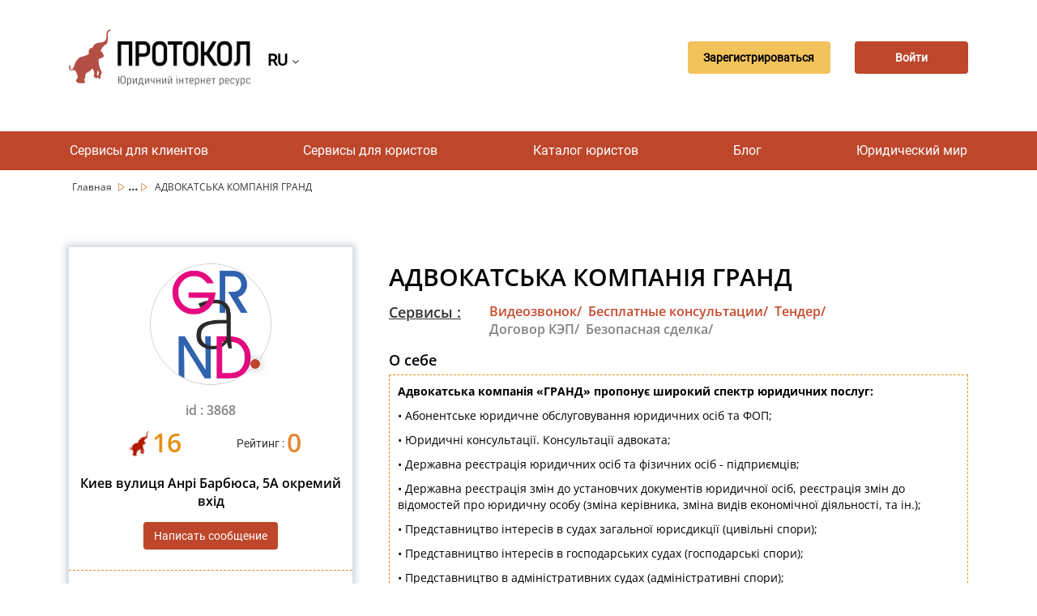

--- FILE ---
content_type: text/html; charset=UTF-8
request_url: https://protocol.ua/ru/advokatska_kompaniya_grand/
body_size: 10775
content:



<!DOCTYPE html>
<html lang="ru"><head>
    <meta charset="UTF-8">
    <meta name="viewport"
    content="width=device-width,user-scalable=no,initial-scale=1.0,maximum-scale=1.0,minimum-scale=1.0">
    <link href="https://fonts.googleapis.com/css?family=Roboto&display=swap" rel="stylesheet">
    <link href="https://fonts.googleapis.com/css?family=Open+Sans&display=swap" rel="stylesheet">
    <link rel="shortcut icon" href="/favicon.ico?ver=1.0.0" type="image/x-icon">
	<meta name="description" content="АДВОКАТСЬКА КОМПАНІЯ ГРАНД - Киевская обл. Киев вулиця Сикорського, 5 б/н. Сервис юридической консультации Протокол. Найдите юриста, который специализируется на нужной Вам услуге.">
    <meta name="Keywords" content="АДВОКАТСЬКА КОМПАНІЯ ГРАНД, Юрист, украина, консультация, Протокол">
    <meta name="robots" content="index,follow">
     <meta name="rp00915a6c55304475b19c2e0349e1f885" content="4a1572b5a53701f25d443e5f88608928" />
    <meta name="yandex-verification" content="b253bedfd2b378ac" />

	<meta name="googlebot" content="NOODP" />
	<meta name="publisher" content="ПРОТОКОЛ"/>
    <meta name="author" content="ПРОТОКОЛ"/>
	<meta name="copyright" content="ПРОТОКОЛ" />
	<meta name="revisit-after" content="2 days" />
	<meta name="Cache-Control" content="no-cache, must-revalidate"/>
    <meta name="000a37103f6948f1900a1c45b30cd26a" content="">
    <meta name="it-rating" content="it-rat-76b280085b2ef9fcd1b2473626a46848" />
    <meta http-equiv="X-UA-Compatible" content="IE=edge">
    <meta name="viewport" content="width=device-width, initial-scale=1, maximum-scale=1">
    <meta name="theme-color" content="#bd462b">
    <title>АДВОКАТСЬКА КОМПАНІЯ ГРАНД - лучшие юристы Украины</title>
		 				<link rel="alternate" hreflang="ru" href="https://protocol.ua/ru/advokatska_kompaniya_grand/" />
			<link rel="alternate" hreflang="uk" href="https://protocol.ua/ua/advokatska_kompaniya_grand/" />
			<link rel="alternate" href="https://protocol.ua/ua/advokatska_kompaniya_grand/" hreflang="x-default" />
		
    


    
    	<meta property="og:type" content="website" />
		<meta property="fb:app_id" content="1721387574741434">
        <meta property="og:url" content="https://protocol.ua/ru/advokatska_kompaniya_grand/"/>

       	<meta property="og:title" content="АДВОКАТСЬКА КОМПАНІЯ ГРАНД - лучшие юристы Украины" />
        <meta property="og:description" content="АДВОКАТСЬКА КОМПАНІЯ ГРАНД - Киевская обл. Киев вулиця Сикорського, 5 б/н. Сервис юридической консультации Протокол. Найдите юриста, который специализируется на нужной Вам услуге." />
				<meta property="og:image"   content="https://protocol.ua/user/downloadimg?data=0_17961000_1408103945_53edf6092bddf.png" />

   		 






    <!-- Google tag (gtag.js) -->
<script async src="https://www.googletagmanager.com/gtag/js?id=G-NTC07KB9YK"></script>
<script>
  window.dataLayer = window.dataLayer || [];
  function gtag(){dataLayer.push(arguments);}
  gtag('js', new Date());

  gtag('config', 'G-NTC07KB9YK');
</script>


<link href="/css/profile.css?v=4" rel="stylesheet">
<link href="/assets/b361f8fe/css/bootstrap.css" rel="stylesheet">
<link href="/css/style.css?v=22" rel="stylesheet">
<link href="/css/main.css?v=22" rel="stylesheet">
<link href="/fonts/font-awesome-4.7.0/css/font-awesome.min.css" rel="stylesheet">
<script>var getmoreotz = "\/ru\/ajaxreq\/getmoreotz\/";
var getmorepub = "\/ru\/ajaxreq\/getmorepub\/";
var getmoredoc = "\/ru\/ajaxreq\/getmoredoc\/";
var urlmodal = "\/ru\/ajaxreq\/getmodalvideo\/?url=user";
var modalstatvieo = false;
var modalnone = null;</script>


	<script src="https://player.bidmatic.io/microplayer/v2/smartvideo.ab.min.js" defer></script>


   <!-- head banerov start -->
   

   <!-- head banerov end -->

</head>



<body>

<style>
.desc_stream{
	cursor: pointer !important;
}


.stream-previous__speakerst{
	cursor: pointer !important;
}

</style>


    <div class="clear"></div>
  <!-- reclam -->
 <style>
 .article-main  ul{
   list-style-position: inherit !important;
 }

 </style>
<div class="clear"></div>
	<!-- reclam -->
<!-- Google Tag Manager (noscript) -->
<noscript><iframe src="https://www.googletagmanager.com/ns.html?id=GTM-5JHGR7S"
height="0" width="0" style="display:none;visibility:hidden"></iframe></noscript>
<!-- End Google Tag Manager (noscript) -->

                 <div class="clear"></div>
 
<div class="clear"></div>



    <div class="clear"></div>
    <div class="container">
	<div class="row">

        	<div class="col-md-12">
    <header class="header">
        <div class="header_Mob" style="display: flex; align-items: center;">
                        	 <a class="header_logo" href="/ru/"></a>
                       <div class="sl-nav">
   <ul class="ul_lan_ch">
      <li><b class="btn_change_lanf_chan">
            RU
      
	  </b> <i class="fa fa-angle-down" aria-hidden="true"></i>
        <div class="triangle"></div>
        <ul>
                   <li>
				<a href="/ua/advokatska_kompaniya_grand/" class="btn_change_lanf">
                UA
		  		          	</a>
          </li>
                  </ul>
      		</li>
    		</ul>
</div>
        </div>

                <div class="header_button" style="display: flex;
            align-items: center;">
        <div class="header_registration button_ajax" link="/ru/site/regist/"><a>
        Зарегистрироваться        </a></div>
        <br>
        <div class="header_enter button_ajax" link="/ru/site/login/"><a>
        Войти        </a></div>
        </div>
        
    </header>
    </div></div></div>
       <br>
         <nav class="nav">
        <ul class="nav_list">
			<li class="nav_list__item">
                        <a href="/ru/besplatnaya_yuridicheskaya_konsultatsiya/">Сервисы для клиентов</a>
                        	<ul class="sub_menu">
                	  <li> <a class="sub_menu_item" href="/ru/yuristi_online/">Видеозвонок юристу</a></li>
                      <li>  <a class="sub_menu_item" href="/ru/besplatnaya_yuridicheskaya_konsultatsiya/">Бесплатные консультации</a></li>
                      <li><a class="sub_menu_item" href="/ru/yuridicheskie_uslugi/">Тендер</a> </li>




                </ul>
            </li>


	    	<li class="nav_list__item">

                        <a href="/ru/baza_sudebnih_resheniy_protokol/">Сервисы для юристов</a>
                        	 <ul class="sub_menu">
                     <li> <a class="sub_menu_item" href="/ru/dovidnik/index/">Довідники</a></li>

                    <li> <a class="sub_menu_item" href="/ru/baza_sudebnih_resheniy_protokol/">База решений “Протокол”</a></li>
                      <li><a class="sub_menu_item" href="/ru/espch/">ЕСПЧ</a></li>
                      <li><a class="sub_menu_item" href="/ru/yuridicheskaya_vselennaya/zakoni/">Законы</a> </li>
                      <li><a class="sub_menu_item" href="/ru/stream/index/">Стрим</a> </li>
                       <li> <a class="sub_menu_item" href="/ru/sajt_dlya_yurista/">Сайт для юриста (хостинг)</a></li>

                </ul>
            </li>



             <li class="nav_list__item">
                        <a href="/ru/yuridicheskiy_katalog/">Каталог юристов</a>
                        </li>

             <li class="nav_list__item">
                        <a href="/ru/yurvideo_intervyu_konsultatsii/">Блог</a>
            



            	<ul class="sub_menu">

                	  <li> <a class="sub_menu_item" href="/ru/yurvideo_intervyu_konsultatsii/konsultaciya-s-yuristom/">Консультации</a></li>

                      <li><a class="sub_menu_item" href="/ru/yurvideo_intervyu_konsultatsii/video/">Видеоконсультация</a></li>
                      <li><a class="sub_menu_item" href="/ru/interesnie_sudebnie_resheniya/">Интересные судебные решения</a></li>
                      <li><a class="sub_menu_item" href="/ru/yuridicheskaya_diskussiya/">Аналитические статьи</a></li>
                      <li><a class="sub_menu_item" href="/ru/novosti/">Новости</a></li>
                        <li> <a class="sub_menu_item" href="/ru/yurvideo_intervyu_konsultatsii/questions/">Вопросы и ответы</a></li>
                       <li>
                      <a class="sub_menu_item" href="/ru/blog_dlya_yurista/">Блог на Протоколе</a></li>
                      <li>
                      <a class="sub_menu_item" href="/ru/help_protocol/" style="color:#9F0">Допомогти ресурсу "Протокол"</a></li>

                </ul>

            </li>
             <li class="nav_list__item">
                        <a href="/ru/yuridicheskaya_vselennaya/">Юридический мир</a>
                        	<ul class="sub_menu">
                <li> <a class="sub_menu_item" href="/ru/vojna_i_prava/">Війна і права</a></li>
                	  <li><a style="min-width:170px;" class="sub_menu_item" href="/ru/yuridicheskaya_vselennaya/seminari_dlya_yuristiv/">События</a></li>

                      <li><a class="sub_menu_item"	href="https://books.protocol.ua/">Литература</a> </li>
                      <li><a class="sub_menu_item" href="/ru/yuridicheskaya_vselennaya/tabloid/">Таблоид</a></li>
                       <li><a class="sub_menu_item" href="/ru/yuridicheskaya_vselennaya/legal_tech_yuridicheskie_startapyi/">Стартапы</a></li>
                       <li><a class="sub_menu_item" href="/ru/metoduchka/">Методички</a></li>
                        <li><a class="sub_menu_item" href="/ru/zrazki/">Шаблоны</a></li>
                </ul>






            </li>







  </ul>
    </nav>

    <nav class="navMobile">
        <input id="menu__toggle" type="checkbox" />
        <span class="menu__text">Меню</span>
        <label class="menu__btn" for="menu__toggle">
            <span></span>
        </label>
        <ul class="menu__box">


	    	<li class="menu__item">
                        <a href="/ru/baza_sudebnih_resheniy_protokol/">Сервисы для юристов</a>
                        <ul class="sub_menu">
                      <li> <a class="sub_menu_item" href="/ru/dovidnik/index/">Довідники</a></li>

                	  <li> <a class="sub_menu_item" href="/ru/baza_sudebnih_resheniy_protokol/">База решений “Протокол”</a></li>
                      <li><a class="sub_menu_item" href="/ru/espch/">ЕСПЧ</a></li>
                      <li><a class="sub_menu_item" href="/ru/yuridicheskaya_vselennaya/zakoni/">Законы</a> </li>
                      <li><a class="sub_menu_item" href="/ru/stream/index/">Стрим</a> </li>
                      <li> <a class="sub_menu_item" href="/ru/sajt_dlya_yurista/">Сайт для юриста (хостинг)</a></li>
                </ul>
            </li>
            <li class="menu__item">
                        <a href="/ru/besplatnaya_yuridicheskaya_konsultatsiya/">Сервисы для клиентов</a>
                        	<ul class="sub_menu">
                	  <li> <a class="sub_menu_item" href="/ru/yuristi_online/">Видеозвонок юристу</a></li>
                      <li>  <a class="sub_menu_item" href="/ru/besplatnaya_yuridicheskaya_konsultatsiya/">Бесплатные консультации</a></li>
                      <li><a class="sub_menu_item" href="/ru/yuridicheskie_uslugi/">Тендер</a> </li>
                </ul>
            </li>

             <li class="menu__item">
                        <a href="/ru/yuridicheskiy_katalog/">Каталог юристов</a>
                        </li>

             <li class="menu__item">
                        <a href="/ru/yurvideo_intervyu_konsultatsii/">Блог</a>
                        	<ul class="sub_menu">

                	  <li> <a class="sub_menu_item" href="/ru/yurvideo_intervyu_konsultatsii/konsultaciya-s-yuristom/">Консультации</a></li>
                      <li><a class="sub_menu_item" href="/ru/yurvideo_intervyu_konsultatsii/video/">Видеоконсультация</a></li>

                      <li><a class="sub_menu_item" href="/ru/yuridicheskaya_diskussiya/">Аналитические статьи</a></li>
                      <li><a class="sub_menu_item" href="/ru/novosti/">Новости</a></li>
                      <li><a class="sub_menu_item" href="/ru/interesnie_sudebnie_resheniya/">Интересные судебные решения</a></li>					   <li>
                          <li> <a class="sub_menu_item" href="/ru/yurvideo_intervyu_konsultatsii/questions/">Вопросы и ответы</a></li>
                      <li>
                      <a class="sub_menu_item" href="/ru/blog_dlya_yurista/">Блог на Протоколе</a></li>
                    <li> <a class="sub_menu_item" href="/ru/help_protocol/" style="color:#9F0">Допомогти ресурсу "Протокол"</a></li>
                </ul>
            </li>
             <li class="menu__item">
                        <a href="/ru/yuridicheskaya_vselennaya/">Юридический мир</a>
                        <ul class="sub_menu">
                    <li> <a style="min-width:170px; display:block;" class="sub_menu_item" href="/ru/vojna_i_prava/">Війна і права</a></li>
                	  <li><a style="min-width:170px; display:block;" class="sub_menu_item" href="/ru/yuridicheskaya_vselennaya/seminari_dlya_yuristiv/">События</a></li>

                      <li><a class="sub_menu_item"	href="https://books.protocol.ua/">Литература</a> </a></li>
                      <li><a class="sub_menu_item" href="/ru/yuridicheskaya_vselennaya/tabloid/">Таблоид</a></li>
                       <li><a class="sub_menu_item" href="/ru/yuridicheskaya_vselennaya/legal_tech_yuridicheskie_startapyi/">Стартапы</a></li>
                        <li><a class="sub_menu_item" href="/ru/metoduchka/">Методички</a></li>
                        <li><a class="sub_menu_item" href="/ru/zrazki/">Шаблоны</a></li>
                </ul>
            </li>












        </ul>
    </nav>
    



	<div style="clear:both;"></div>
    

 <div class="">
    <div class="container">
        <div class="row">
            <div class="col-md-12">
                <div class="crumbs">
                				                	<span 
                  	class="
                                        "
                    
                    >
                	<a class="crumbs__item
                    
                 
                    
                    " href="/ru/">
                     						Главная                                         </a>
                    <span class=""><img src="/img/Vector.svg" /></span>
                    
                    </span>
                                   		

  								                	<span 
                  	class="
                                        crumbs__item_center hide
                                        "
                    
                    >
                	<a class="crumbs__item
                    
                 
                    
                    " href="/ru/yuridicheskiy_katalog/">
                     						Каталог юристов                                         </a>
                    <span class=""><img src="/img/Vector.svg" /></span>
                    
                    </span>
                                        		<span class="crumbs__item_small_center">...</span>
                            <span class="crumbs__item_small_center"><img src="/img/Vector.svg" /></span>
                                   		

  									
                
					                          <span class="crumbs__item_last">АДВОКАТСЬКА КОМПАНІЯ ГРАНД </span>
                                                               
                	

  				</div>
                 </div>
        </div>
    </div>
</div>
           
<section class="chatprofil">
		<div class="container">
			<div class="row">
				<div class="col-md-12 margin-top-60">
                	<div class="col-md-4">
                    	<div class="con_av_lor">
						  <div class="avar_con">
                          	<div class="avar_con_d">
                    	  
                            <img class="img-data-profile-avatar" src="/ru/user/downloadimg/?data=0_17961000_1408103945_53edf6092bddf.png" alt="Наш логотип">                                                         
                            <img class="lawyers-status-new" src="/img/offline.png" alt="Логотип">                                                        </div>
                            <div class="id_lt">id : 3868</div>
                          </div>
                          <div class="cont_stat_l">
                          	<div class="cont_stat_l_left">
                            <img class="ltrt-con" src="/img/elephant.png" alt="Рейтинг юриста">  <span class="raut_trt_ellr">16</span>
                            </div>
                         	<div class="cont_stat_l_right">
                           		<span class="raut_trt"> Рейтинг : <span class="rt_nm_cl">0</span></span>
                            </div>

                          </div>

                          <div class="cont_stat_l">
                          	<div class="text_adress_profile ">
                                 	                                	Киев вулиця Анрі Барбюса, 5А окремий вхід                                    
                                </div>
                          </div>
                          <div class="btn_conteyner_add margin-top">
                           		 
                                    <div class="btn btn_edit_profile button_ajax" link="/ru/site/login/">
       Написать сообщение        </div>
                                                        <div></div>
                                                           </div>
                          <div class="cont_stat_data">
                          					                                                                                                                                    <div class="trtca">
                                            <img class="cabico" src="/images/site/mail.svg" alt="nast">                                            <a href="mailto:sokol6512@gmail.com" target="_blank">sokol6512@gmail.com</a></div>
                                            
                                                                                        <div class="trtca">
                                            <img class="cabico" src="/images/site/site.svg" alt="nast">                                            <a href="http://acgrand.kiev.ua" target="_blank">http://acgrand.kiev.ua</a></div>
                                                                                                                                                                                                           </div>
                          <div class="cont_stat_end">
                          	<div class="heascon">
								<div class="heerth">Звонков</div>
                                <div class="heertb">0</div>
                            </div>
                            <div class="heascon">
								<div class="heerth">Договоров / безопасных сделок</div>
                                <div class="heertb">0</div>
                            </div>
                            <div class="heascon">
								<div class="heerth">Бесплатные консультации</div>
                                <div class="heertb">0</div>
                            </div>
                            <div class="heascon last">
								<div class="heerth">Всего публикаций : </div>
                                <div class="heertb">0</div>
                            </div>

                          </div>

                    	</div>
                    </div>
                    <div class="col-md-8 pr-p">
                    	                            <div class="row cont_info_profile">
                           	  <div class="col-md-12 pr-pt">
                              	<div class="col-md-10">
                          			<h1 class="text_fio_profile_net">
                                		АДВОКАТСЬКА КОМПАНІЯ ГРАНД                                	</h1>
                                </div>


                                <div class="col-md-2" style="text-align:right;">

                                </div>
                              </div>
                              <div class="col-md-12 margin-top-15">
                              	<div class="col-md-12">
                            	  <div class="col-md-2 pr-spt">
                                    <span class="ser_drt_es">Сервисы : </span>

                                  </div>
                                   <div class="col-md-8 pr-spt">
                	  <a class="serv_rrde_t" href="/ru/yuristi_online/">Видеозвонок/</a>
                      <a class="serv_rrde_t" href="/ru/besplatnaya_yuridicheskaya_konsultatsiya/">Бесплатные консультации/</a>
                    <a class="serv_rrde_t" href="/ru/yuridicheskie_uslugi/">Тендер/</a>
                    <span class="serv_rrde_n">Договор КЭП/</span>
                    <span class="serv_rrde_n" >Безопасная сделка/</span>
                                   </div>
                            	</div>
                               </div>
                                                             <div class="col-md-12  margin-top-15">
                              	<div class="col-md-12">
                            		<div class="ab_h_r">
                                    О себе                                    </div>
                                      <div class="ab_b_r" style="width:100% !important; overflow:auto">
                                    <p>
	<strong>Адвокатська компанія &laquo;ГРАНД&raquo; пропонує широкий спектр юридичних послуг:</strong></p>
<p>
	&bull; Абонентське юридичне обслуговування юридичних осіб та ФОП;</p>
<p>
	&bull; Юридичні консультації. Консультації адвоката;</p>
<p>
	&bull; Державна реєстрація юридичних осіб та фізичних осіб - підприємців;</p>
<p>
	&bull; Державна реєстрація змін до установчих документів юридичної осіб, реєстрація змін до відомостей про юридичну особу (зміна керівника, зміна видів економічної діяльності, та ін.);</p>
<p>
	&bull; Представництво інтересів в судах загальної юрисдикції (цивільні спори);</p>
<p>
	&bull; Представництво інтересів в господарських судах (господарські спори);</p>
<p>
	&bull; Представництво в адміністративних судах (адміністративні спори);</p>
<p>
	&bull; Представництво інтересів в кримінальних справах;</p>
<p>
	&bull; Представництво у сімейних справах. Сімейний адвокат;</p>
<p>
	&bull; Стягнення заборгованості;</p>
<p>
	&bull; Адвокат по ДТП, страхові спори;</p>
<p>
	&bull; Оскарження рішень органів державної податкової служби;</p>
<p>
	&bull; Представництво інтересів у виконавчому провадженні (стягнення боргів);</p>
<p>
	&bull; Медіація (врегулювання конфліктів);</p>
<p>
	&bull; Послуги для нерезидентів (оформлення дозволів для іноземців на в&#39;їзд в Україну, реєстрація іноземних інвестицій, отримання ідентифікаційного податкового номера для іноземця).</p>
<p>
	<strong>Досвід і професіоналізм юристів нашої компанії в галузі кримінального, господарського, цивільного, адміністративного, договірного, трудового, корпоративного права - реєстрація, перереєстрація, ліквідація і банкрутство підприємств (АТ, ТОВ, СПД, ПП) усіх форм власності, співпраця з державними органами, індивідуальний підхід до кожного клієнта - роблять нашу роботу бездоганною, а досягнення мети - гарантованим.</strong></p>
<p>
	<strong>Телефонуйте нам сьогодні &ndash; завтра, Ви на крок попереду!!!</strong></p>
                                	</div>

                            	</div>
                               </div>
                                                              
                               <div class="col-md-12  margin-top-15">
                              	<div class="col-md-12">
                            		<div class="ab_h_r">
                                    Основные услуги                                    </div>
                                    <div class="col-md-12 pn">
                                 		                                        <div class="col-md-6 pn">
                                        	<div class="avrt_sent">
                                        	Письменная консультация                                            </div>
                                        </div>

                                                                                <div class="col-md-6 pn">
                                        	<div class="avrt_sent">
                                        	Адвокатский запрос                                            </div>
                                        </div>

                                                                                <div class="col-md-6 pn">
                                        	<div class="avrt_sent">
                                        	Подготовка договора                                            </div>
                                        </div>

                                                                                <div class="col-md-6 pn">
                                        	<div class="avrt_sent">
                                        	Устная консультация бесплатно                                            </div>
                                        </div>

                                                                                <div class="col-md-6 pn">
                                        	<div class="avrt_sent">
                                        	Абонентское обслуживание                                            </div>
                                        </div>

                                                                                <div class="col-md-6 pn">
                                        	<div class="avrt_sent">
                                        	Командировка                                            </div>
                                        </div>

                                                                                <div class="col-md-6 pn">
                                        	<div class="avrt_sent">
                                        	Видеоконсультация                                            </div>
                                        </div>

                                                                                <div class="col-md-6 pn">
                                        	<div class="avrt_sent">
                                        	Представительство интересов                                            </div>
                                        </div>

                                                                                <div class="col-md-6 pn">
                                        	<div class="avrt_sent">
                                        	Выполнение поручений                                            </div>
                                        </div>

                                                                                <div class="col-md-6 pn">
                                        	<div class="avrt_sent">
                                        	Подготовка иска и другого документа                                            </div>
                                        </div>

                                                                        	</div>

                            	</div>
                               </div>

                               <div class="col-md-12  margin-top-15">
                            		<div class="col-md-12 service_head_profile">
                                    Специализация                                    </div>
                                    <div class="col-md-12 ">
                                    	 										<table class="table tablener">
                                        	<tr class="head_table_serv">
                                            	<th width="75%" class="trtc">Название</th>
                                                <th width="25%" class="trtc">Цена</th>
                                            </tr>
										                                            <tr class="">
                                            	<td width="75%" class="serv_name">Адміністративне правопорушення та адміністративна відповідальність. (Кодекс України про адміністративні правопорушення).</td>
                                                <td width="25%" class="serv_price">150-300 грн</td>
                                            </tr>

                                                                                    <tr class="">
                                            	<td width="75%" class="serv_name">Реєстрація форми 1 – ОПП у податкових органах.</td>
                                                <td width="25%" class="serv_price">1500-1500 грн</td>
                                            </tr>

                                                                                    <tr class="">
                                            	<td width="75%" class="serv_name">Адміністративна справа (судочинство)</td>
                                                <td width="25%" class="serv_price">800-1500 грн</td>
                                            </tr>

                                                                                    <tr class="">
                                            	<td width="75%" class="serv_name">Підготовка позовної заяви та подання позову до суду.</td>
                                                <td width="25%" class="serv_price">1100-1100 грн</td>
                                            </tr>

                                                                                    <tr class="">
                                            	<td width="75%" class="serv_name">Ознайомлення з матеріалами справи та участь у судовому засіданні як представник клієнта.</td>
                                                <td width="25%" class="serv_price">800-800 грн</td>
                                            </tr>

                                                                                    <tr class="">
                                            	<td width="75%" class="serv_name">Громадянська справа (судочинство)</td>
                                                <td width="25%" class="serv_price">800-1500 грн</td>
                                            </tr>

                                                                                    <tr class="loyer-service-hide">
                                            	<td width="75%" class="serv_name">Господарська справа (судочинство)</td>
                                                <td width="25%" class="serv_price">1000-2000 грн</td>
                                            </tr>

                                                                                    <tr class="loyer-service-hide">
                                            	<td width="75%" class="serv_name">Кримінальна справа (судочинство).</td>
                                                <td width="25%" class="serv_price">1000-2000 грн</td>
                                            </tr>

                                                                                    <tr class="loyer-service-hide">
                                            	<td width="75%" class="serv_name">Дорожньо-транспортні пригоди. Протокол про адміністративне правопорушення. Схема місця ДТП. </td>
                                                <td width="25%" class="serv_price">150-300 грн</td>
                                            </tr>

                                                                                    <tr class="loyer-service-hide">
                                            	<td width="75%" class="serv_name">Відносини платників податків з органами державної податкової служби.</td>
                                                <td width="25%" class="serv_price">400-600 грн</td>
                                            </tr>

                                                                                    <tr class="loyer-service-hide">
                                            	<td width="75%" class="serv_name">Податкова звітність.</td>
                                                <td width="25%" class="serv_price">300-500 грн</td>
                                            </tr>

                                                                                    <tr class="loyer-service-hide">
                                            	<td width="75%" class="serv_name">Податкова консультація.</td>
                                                <td width="25%" class="serv_price">200-400 грн</td>
                                            </tr>

                                                                                    <tr class="loyer-service-hide">
                                            	<td width="75%" class="serv_name">Податкові перевірки.</td>
                                                <td width="25%" class="serv_price">1000-2500 грн</td>
                                            </tr>

                                                                                    <tr class="loyer-service-hide">
                                            	<td width="75%" class="serv_name">Податок на доходи фізичних осіб.</td>
                                                <td width="25%" class="serv_price">300-500 грн</td>
                                            </tr>

                                                                                    <tr class="loyer-service-hide">
                                            	<td width="75%" class="serv_name">Шлюб. Права та обов’язки подружжя.</td>
                                                <td width="25%" class="serv_price">150-300 грн</td>
                                            </tr>

                                                                                    <tr class="loyer-service-hide">
                                            	<td width="75%" class="serv_name">Розірвання шлюбу.</td>
                                                <td width="25%" class="serv_price">200-300 грн</td>
                                            </tr>

                                                                                    <tr class="loyer-service-hide">
                                            	<td width="75%" class="serv_name">Аліменти. Визначення розміру. Стягнення.</td>
                                                <td width="25%" class="serv_price">400-800 грн</td>
                                            </tr>

                                                                                    <tr class="loyer-service-hide">
                                            	<td width="75%" class="serv_name">Судові спори при спадкуванні. </td>
                                                <td width="25%" class="serv_price">500-2000 грн</td>
                                            </tr>

                                                                                    <tr class="loyer-service-hide">
                                            	<td width="75%" class="serv_name">Трудові спори. </td>
                                                <td width="25%" class="serv_price">800-1500 грн</td>
                                            </tr>

                                                                                    <tr class="loyer-service-hide">
                                            	<td width="75%" class="serv_name">Визнання цивільно-правових договорів недійсними в суді.</td>
                                                <td width="25%" class="serv_price">600-1500 грн</td>
                                            </tr>

                                                                                    <tr class="loyer-service-hide">
                                            	<td width="75%" class="serv_name">Позовне провадження. Форма позовної заяви та її подання до суду.</td>
                                                <td width="25%" class="serv_price">500-1000 грн</td>
                                            </tr>

                                                                                    <tr class="loyer-service-hide">
                                            	<td width="75%" class="serv_name">Довідка про несудимість в Україні.</td>
                                                <td width="25%" class="serv_price">300-300 грн</td>
                                            </tr>

                                                                                    <tr class="loyer-service-hide">
                                            	<td width="75%" class="serv_name">Дозвіл санітарно-епідеміологічної служби.</td>
                                                <td width="25%" class="serv_price">2000-2000 грн</td>
                                            </tr>

                                                                                    <tr class="loyer-service-hide">
                                            	<td width="75%" class="serv_name">Реєстраційні дії в Єдиному державному реєстрі. (ЄДР) </td>
                                                <td width="25%" class="serv_price">350-3000 грн</td>
                                            </tr>

                                                                                    <tr class="loyer-service-hide">
                                            	<td width="75%" class="serv_name">Реєстрація юридичних осіб та фізичних осіб – підприємців.</td>
                                                <td width="25%" class="serv_price">1000-1000 грн</td>
                                            </tr>

                                                                                    <tr class="loyer-service-hide">
                                            	<td width="75%" class="serv_name">Реєстрація зміни директора юридичної особи. </td>
                                                <td width="25%" class="serv_price">1200-1200 грн</td>
                                            </tr>

                                                                                    <tr class="loyer-service-hide">
                                            	<td width="75%" class="serv_name">Реєстрація зміни директора юридичної особи. </td>
                                                <td width="25%" class="serv_price">1000-1000 грн</td>
                                            </tr>

                                                                                    <tr class="loyer-service-hide">
                                            	<td width="75%" class="serv_name">Виготовлення печаток та штампів. </td>
                                                <td width="25%" class="serv_price">500-500 грн</td>
                                            </tr>

                                                                                    <tr class="loyer-service-hide">
                                            	<td width="75%" class="serv_name">Надання юридичних адрес.</td>
                                                <td width="25%" class="serv_price">1500-3000 грн</td>
                                            </tr>

                                                                                    <tr class="loyer-service-hide">
                                            	<td width="75%" class="serv_name">Реєстрація прав власності та інших речових прав на нерухоме майно (Державний реєстр прав).</td>
                                                <td width="25%" class="serv_price">1000-1000 грн</td>
                                            </tr>

                                                                                    <tr class="loyer-service-hide">
                                            	<td width="75%" class="serv_name">Отримання витягу з Державного реєстру речових прав на нерухоме майно. (Будинок, квартира, гараж, нежитловий фонд).</td>
                                                <td width="25%" class="serv_price">500-500 грн</td>
                                            </tr>

                                                                                    <tr class="loyer-service-hide">
                                            	<td width="75%" class="serv_name">Реєстраційні дії в податкових органах.</td>
                                                <td width="25%" class="serv_price">400-1000 грн</td>
                                            </tr>

                                                                                    <tr class="loyer-service-hide">
                                            	<td width="75%" class="serv_name">Реєстрація платником податку на додану вартість.</td>
                                                <td width="25%" class="serv_price">700-1000 грн</td>
                                            </tr>

                                                                                    <tr class="loyer-service-hide">
                                            	<td width="75%" class="serv_name">Реєстрація форми 1-ОПП в Державних податкових інспекціях.</td>
                                                <td width="25%" class="serv_price">200-200 грн</td>
                                            </tr>

                                                                                    <tr class="loyer-service-hide">
                                            	<td width="75%" class="serv_name">Реєстрація знаків для товарів та послуг – торгової марки.</td>
                                                <td width="25%" class="serv_price">800-1500 грн</td>
                                            </tr>

                                                                                    <tr class="loyer-service-hide">
                                            	<td width="75%" class="serv_name">Супроводження виконання ухвали суду про забезпеченню позову. </td>
                                                <td width="25%" class="serv_price">500-1100 грн</td>
                                            </tr>

                                                                                    <tr class="loyer-service-hide">
                                            	<td width="75%" class="serv_name">Організація розшуку майна боржника. </td>
                                                <td width="25%" class="serv_price">500-1100 грн</td>
                                            </tr>

                                                                                    <tr class="loyer-service-hide">
                                            	<td width="75%" class="serv_name">Оскарження рішень, дій та бездіяльності органів Державної виконавчої служби та державних виконавців. </td>
                                                <td width="25%" class="serv_price">1000-1000 грн</td>
                                            </tr>

                                                                                    <tr class="loyer-service-hide">
                                            	<td width="75%" class="serv_name">Послуги адвоката. </td>
                                                <td width="25%" class="serv_price">300-2000 грн</td>
                                            </tr>

                                                                                    <tr class="loyer-service-hide">
                                            	<td width="75%" class="serv_name">Архівне зберігання документів. </td>
                                                <td width="25%" class="serv_price">1000-3000 грн</td>
                                            </tr>

                                                                                    <tr class="loyer-service-hide">
                                            	<td width="75%" class="serv_name">Медіація. </td>
                                                <td width="25%" class="serv_price">800-2000 грн</td>
                                            </tr>

                                                                                    <tr class="loyer-service-hide">
                                            	<td width="75%" class="serv_name">Виїзд адвоката на місце ДТП. </td>
                                                <td width="25%" class="serv_price">1100-2000 грн</td>
                                            </tr>

                                                                                    <tr class="loyer-service-hide">
                                            	<td width="75%" class="serv_name">Юридичні послуги.</td>
                                                <td width="25%" class="serv_price">1500-3000 грн</td>
                                            </tr>

                                                                                    <tr class="loyer-service-hide">
                                            	<td width="75%" class="serv_name">Бухгалтерські послуги.</td>
                                                <td width="25%" class="serv_price">1000-2500 грн</td>
                                            </tr>

                                                                                    <tr class="loyer-service-hide">
                                            	<td width="75%" class="serv_name">Юридичні послуги.</td>
                                                <td width="25%" class="serv_price">800-2000 грн</td>
                                            </tr>

                                                                                    <tr class="loyer-service-hide">
                                            	<td width="75%" class="serv_name">Бухгалтерські послуги.</td>
                                                <td width="25%" class="serv_price">700-2000 грн</td>
                                            </tr>

                                                                                </table>
                                                                                	<div class="col-md-12" style="text-align:center"> <img class="img_show_more_serv" src="/img/arrow_but.svg" alt="Логотип"></div>
                                    </div>
                            	</div>

                            </div>
                                             </div>
                    <div class=" col-md-12 margin-top-15"></div>
                    
                                        <div class="col-md-12">

                    	<div  class="otz_he">
                         Документы и награды <span class="color_def"><span id="doc_it">4</span>/1</span> </div>		</div>
                          <div class="col-md-12">
                        <div id="doc-elem-cont" class="col-md-12" style="border: 1px dashed #e58e13;">
                    	                                            <div class="col-md-3 one-doc-con" idus="3868"  idrw="57">
                                            	<div class="col-md-12 ">
                                                	<img class="img-view-doc" src="/ru/user/downloadimgdoc/?data=0_78314500_1408103988_53edf634bf36f.jpg" alt="Img" onClick="showimgpop(&quot;/ru/user/downloadimgdoc/?data=0_78314500_1408103988_53edf634bf36f.jpg&quot;)">
                                                </div>


                                           	</div>
                                                                 </div>
                  		<div class="col-md-12 btr_ror"> <img class="img_show_more_left  doc_more_l" src="/img/arrow_but.svg" alt="Логотип"><img class="img_show_more_right doc_more_r" src="/img/arrow_but.svg" alt="Логотип"></div>
                    </div>




                     


                     
                </div>
	</div></div>
</section>
 


    <div class="container ">
            <div class="row">
    <div class="col-md-12">
     <div class="col-md-12">
                  </div>
 </div></div></div>

     <div class="container ">
            <div class="row">
    <div class="col-md-12">


     </div></div></div>
    <section class="section8">
        <div class="section8_waves"></div>
    </section>
    <div style="clear:both;"></div>
    <section class="section9">
        <div class="section9_container">
        <div class="section9_firstBlock">
        	<img class="section9_img" src="/img/logo_Protocol.svg" alt="logo">
            <h2 class="section9_firstBlock__heading">Юридические оговорки</h2>
            <p class="section9_firstBlock__paragraph">Protocol.ua обладает авторскими правами на информацию, размещенную на веб - страницах данного ресурса, если не указано иное. Под информацией понимаются тексты, комментарии, статьи, фотоизображения, рисунки, ящик-шота, сканы, видео, аудио, другие материалы. При использовании материалов, размещенных на веб - страницах «Протокол» наличие гиперссылки открытого для индексации поисковыми системами на protocol.ua обязательна. Под использованием понимается копирования, адаптация, рерайтинг, модификация и тому подобное.</p>
            <a class="section9_firstBlock__link"
                       	 href="/ru/uridika_warning/"
            



            >Полный текст</a>
						<p class="section9_firstBlock__heading" style="padding:10px 0;" >Приймаємо до оплати <br>
							<img src="/visa.webp" style="padding:10px 0;" >
							<img src="/prost.png" style="padding:10px 0;" width="88px" height="40px" >
						</p>
            <p class="section9_firstBlock__copyright">Copyright © 2014-2026 «Протокол». Все права защищены.</p>
        </div>
            <div class="section9_secondBlock">
                <h2 class="section9_secondBlock__heading">О проекте</h2>
<!--
								<a class="section9_secondBlock__link"
                           	 href="/ru/pro-resurs-protokol/"
                         >О ресурсе “Протокол”</a>
   				<a class="section9_secondBlock__link"
                           	 href="/ru/komanda_protokol/"
                         >Команда "Протокол"</a>-->
						 <a class="section9_secondBlock__link"
							 					 href="/ru/reklama_na_protokol/"
				 				>Реклама на "Протокол"</a>
						 <a class="section9_secondBlock__link"
							 					 href="/ru/god_bez_reklamu/"
				 				>"Протокол" без реклами!</a>


                <a class="section9_secondBlock__link"  href="/sitemap.xml">Карта сайта</a>

                <a class="section9_secondBlock__link"

                           	 href="/ru/yuridicheskie_uslugi/"
            

             >Тендер на юридическую услугу</a>
                <a class="section9_secondBlock__link"
                            	 href="/ru/policy/"
                          >Пользовательское соглашение</a>
                 <a class="section9_secondBlock__link"
                            	 href="/ru/help_protocol/"
                          >Допомогти ресурсу "Протокол"</a>
                <div class="section9_secondBlock__social">
                    <a href="https://www.facebook.com/groups/752979551400933/" rel="nofollow">
                    <img class="img-responsive" src="/img/facebook.svg" alt="facebook_icon">                    </a>
                    <a href="https://www.youtube.com/channel/UCwa4l8XMItEdQdRdwWA1Y8Q?sub_confirmation=1" rel="nofollow">
                    <img class="img-responsive" src="/img/youtube.svg" alt="youtube_icon">                 </a>
                    <a href="https://t.me/protokol" rel="nofollow">
                    <img class="img-responsive" src="/img/telegram.svg" alt="telegram_icon">                   </a>
                    <a href="https://invite.viber.com/?g2=AQAu9TkTdzLy00j4a76UUarBIxc%2FBSNRMjOEI2PKDbHz3m6Ry8FvLYZ4QovsnpCk&amp;lang=ru" rel="nofollow">
                     <img class="img-responsive" src="/img/viber.svg" alt="viber_icon">                  </a>
                </div>
            </div>
            <div class="section9_thirdBlock">
            	            		
<div class="section9_thirdBlock__linkBlock1">
                      <h2 class="section9_thirdBlock__heading">Партнёры</h2>
                    	                    
					<a href="https://ukrzoloto.ua/catalog/sergi/f/vstavka-brilliant/"
                                        target="_blank"
                                        >Серьги с бриллиантами </a>
					
					
					<a href="https://alliancetechnika.ua/"
                                        target="_blank"
                                        >alliancetechnika.ua</a>
					
					
					<a href="https://decorro.com.ua/lyustri/"
                                        target="_blank"
                                        >Купить люстру</a>
					
					
					<a href="https://protocol.ua/ru/miralinks/"
                                        target="_blank"
                                        >миралинкс</a>
					
					
					<a href="https://protocol.ua/ru/web_master/"
                                        target="_blank"
                                        >Веб мастер</a>
					
					
					<a href="https://motokosmos.ua/"
                                        target="_blank"
                                        >https://motokosmos.ua/</a>
					
					
					<a href="https://muzline.ua/syntezatory/"
                                        target="_blank"
                                        >Синтезаторы</a>
					
					
					<a href="http://agrotechnika.com.ua/"
                                        target="_blank"
                                        >agrotechnika.com.ua</a>
					
					
					<a href="https://perevod.agency/"
                                        target="_blank"
                                        >perevod.agency</a>
					
					
					<a href="https://europeservice.com.ua/"
                                        target="_blank"
                                        >europeservice.com.ua</a>
					
					
					<a href="https://mk-translations.ua/"
                                        target="_blank"
                                        >mk-translations.ua</a>
					
					
					<a href="https://text.ua/"
                                        target="_blank"
                                        >текст юа</a>
					
					
					<a href="https://kievperevod.com.ua/"
                                        target="_blank"
                                        >kievperevod.com.ua</a>
					                        </div>
                		<div class="section9_thirdBlock__linkBlock2">
					
					
					<a href="https://wine-coolers.com.ua/"
                                        target="_blank"
                                        >Винный шкаф</a>
					
					
					<a href="https://eurocashagency.com/Robota-v-Nimechchyni"
                                        target="_blank"
                                        >Робота в Німеччині</a>
					
					
					<a href="https://turbo-zno.com/ "
                                        target="_blank"
                                        >Подготовка к НМТ / ВНО</a>
					
					
					<a href="https://pereklad.ua/"
                                        target="_blank"
                                        >pereklad.ua</a>
					
					
					<a href="https://hospice-life.com.ua/"
                                        >hospice-life.com.ua/</a>
					
					
					<a href="https://www.103taxi.com/ru/"
                                        target="_blank"
                                        >Перевозка больных </a>
					
					
					<a href="https://medtransportirovka.com.ua/ru/mizhnarodne-perevezennya-hvoryh/"
                                        >Перевозка лежачих больных за границу</a>
					
					
					<a href="https://www.mebelok.com/shkafy/filter-17-5020/"
                                        >Шкафы купе</a>
					
					
					<a href="https://protocol.ua/ru/top-bookmakers-in-ukraine/"
                                        target="_blank"
                                        >Букмекерские конторы Украины</a>
					
					
					<a href="https://imidge.com.ua/ru/f-handbags/"
                                        >Брендовые сумки</a>
					
					
					<a href="https://maltina.com.ua/ru/"
                                        target="_blank"
                                        > maltina.com.ua</a>
					
					
					<a href="https://zlato.ua/ru-ua/"
                                        >Ювелирный магазин</a>
					
					
					<a href="https://protocol.ua/ru/jeka/"
                                        target="_blank"
                                        >Cылки</a>
					
					
                </div>
                
            </div>
        </div>
    </section>








<div id="pop_up_lear" onClick="hidepopup()"></div>
<div id="pop_up_content"></div>

<div class="img_show_trdcin" onClick="hidepopupimg()">
	<span class="img_show_trd"></span>
</div>




<div class="popup_conteyner_chat">


</div>
	<script type="application/ld+json">
 	{
  	 "@context": "http://schema.org",
  	 "@type": "Organization",
  	  "url": "https://protocol.ua/",
 	  "logo": "https://protocol.ua/img/logo_Protocol.svg",
	  "name":"Протокол",
	  "image": [
	 "https://protocol.ua/img/logo_Protocol.svg"
 ],
	  "telephone":"+38 (093) 199-3215",
	  "email":"support@protocol.ua",
	  "address":"Київ."

	 }
	</script>

    
    
	<script src="/assets/25560c77/jquery.js"></script>
<script src="/js/profile.js?v=7"></script>
<script src="/assets/d9adaeb1/yii.js"></script>
<script src="/js/slider.js?v=2"></script>
<script src="/js/sidebar.js?v=6"></script>
<script src="/js/main.js?v=4"></script>
<script src="/js/jquery.mask.min.js"></script>
<script src="/js/modal.js?v=5"></script>
<script src="/js/blazy.min.js"></script>       



      </body>
</html>


--- FILE ---
content_type: image/svg+xml
request_url: https://protocol.ua/img/youtube.svg
body_size: 895
content:
<svg width="40" height="40" viewBox="0 0 40 40" fill="none" xmlns="http://www.w3.org/2000/svg">
<circle cx="20" cy="20" r="20" fill="#BD462B"/>
<path d="M30.065 13.895C29.4683 12.8335 28.8206 12.6383 27.502 12.564C26.1847 12.4746 22.8724 12.4375 20.0027 12.4375C17.1276 12.4375 13.8139 12.4746 12.498 12.5626C11.1821 12.6383 10.5331 12.8321 9.93088 13.895C9.31625 14.9551 9 16.7811 9 19.9959C9 19.9986 9 20 9 20C9 20.0027 9 20.0041 9 20.0041V20.0069C9 23.2079 9.31625 25.0476 9.93088 26.0968C10.5331 27.1582 11.1807 27.3507 12.4966 27.4401C13.8139 27.5171 17.1276 27.5625 20.0027 27.5625C22.8724 27.5625 26.1847 27.5171 27.5034 27.4415C28.822 27.3521 29.4696 27.1596 30.0664 26.0981C30.6865 25.049 31 23.2092 31 20.0082C31 20.0082 31 20.0041 31 20.0014C31 20.0014 31 19.9986 31 19.9973C31 16.7811 30.6865 14.9551 30.065 13.895ZM17.25 24.125V15.875L24.125 20L17.25 24.125Z" fill="white"/>
</svg>


--- FILE ---
content_type: application/javascript
request_url: https://protocol.ua/js/modal.js?v=5
body_size: 211
content:
$(document).ready(function(e) {




	setTimeout(function() {
		if(!modalnone)
		{
			$.post(urlmodal,{'modalstatvieo':modalstatvieo},function(data){

				$('body').append(data);
			});
		}
		var tt=$("#modal_stream_win").html()
		if(tt&&modalstatvieo)
		{
			$.post(urlmodal,{'modalstatvieo':modalstatvieo},function(data){

		 		$("#modal_stream_win").append(data);
		 	});
		}
	}, 10000);

});


--- FILE ---
content_type: application/javascript
request_url: https://protocol.ua/js/profile.js?v=7
body_size: 857
content:
$(document).ready(function(e) {
  
	 $(".img_show_more_serv").on("click",function(e){
		$(this).toggleClass("img_show_more_up");
		$(".loyer-service-hide").toggleClass("loyer-service-show");
		
		
	});
	$(".otz_more_l").on("click",function(e){
		var el=$(".one-otz-con:first");
		var idu=el.attr("idus");
		var lastid=el.attr("idrw");
		var it=$("#itr").html();
		getMoreotz(lastid,idu,0,it);
		
	});
	$(".otz_more_r").on("click",function(e){
		var el=$(".one-otz-con:last");
		var idu=el.attr("idus");
		var lastid=el.attr("idrw");
		var it=$("#itr").html();
		getMoreotz(lastid,idu,1,it);
		
	});

	$(".doc_more_r").on("click",function(e){
		var el=$(".one-doc-con:last");
		var idu=el.attr("idus");
		var it=$("#doc_it").html();
		
		var lastid=el.attr("idrw");
		getMoredoc(lastid,idu,1,it);
		
	});
	$(".doc_more_l").on("click",function(e){
		var el=$(".one-doc-con:first");
		var idu=el.attr("idus");
		var it=$("#doc_it").html();
		var lastid=el.attr("idrw");
		
		getMoredoc(lastid,idu,0,it);
		
	});
	
	
	$(".pub_more_r").on("click",function(e){
		var el=$(".one-pub-con:last");
		var idu=el.attr("idus");
		var it=$("#pub_it").html();
		var lastid=el.attr("idrw");
		var type=$("#trt_pi_rx").val();
		getMorepub(lastid,idu,1,it,type);
		
	});
	$(".pub_more_l").on("click",function(e){
		var el=$(".one-pub-con:first");
		var idu=el.attr("idus");
		var it=$("#pub_it").html();
		var lastid=el.attr("idrw");
		var type=$("#trt_pi_rx").val();
		getMorepub(lastid,idu,0,it,type);
		
	});
	
	
	
	
	$(".img_show_serv_mob").on("click",function(e){
		$(this).toggleClass("img_show_more_up");
		$(this).parent("div").parent("div").parent("div").children(".cont_hide_rt").toggleClass("hide");
		
	});
	
});
function pubgetmorebtn()
{
		var el=$(".one-pub-con:last");
		var idu=el.attr("idus");
		var it=$("#pub_it").html();
		var lastid=el.attr("idrw");
		var type=$("#trt_pi_rx").val();
		getMorepub(lastid,idu,0,it,type);
}
function getMoreotz(last,idu,act,it){
	
		
		$.post(getmoreotz,{"last":last,"idu":idu,"act":act,"it":it},function(data){
	
			if(data)
			{
				var ans=JSON.parse(data);
				$(".otz-conteyer").html(ans.html);
				$("#itr").html(ans.it);
			}
		});
}

function getMorepub(last,idu,act,it,type){

		
		$.post(getmorepub,{"last":last,"idu":idu,"act":act,"it":it,"type":type},function(data){
	
			if(data)
			{
				var ans=JSON.parse(data);
				if(ans.count)
				{
					var c=$("#pub_it").html();
					if(c>ans.count)
					{
						$("#btn_more").hide();
					}else{
						$("#btn_more").show();
					}
				}
				
				if(ans.act)
				{
					
					if(ans.act==1)
					{
						$(".pub-elem-cont").html(ans.html);
					}else{
						
						$(".pub-elem-cont").append(ans.html);
					}
				}
				
				$("#itr").html(ans.it);
				$("#count_t_pubs").html(ans.all);
			}
		});
}

function getMoredoc(last,idu,act,it){

		
		$.post(getmoredoc,{"last":last,"idu":idu,"act":act,"it":it},function(data){
			$("#doc-elem-cont").html(data);
		});
}
function addnum()
{

	$("#formphone").toggleClass("hide");
	$("#bntad_n").hide();
	
}

function cans_add()
{
	$("#formphone").toggleClass("hide");
	$("#bntad_n").show();
	$("#usersdata-phones").val("");
}
function showimgpop(url)
{
	var ff='<img src="'+url+'" class="img_show_ttsd" />'
	$(".img_show_trd").html(ff);
	$(".img_show_trdcin").css("display","flex");
}
function pubchange(id)
{
		var idu=id;
		var it=$("#pub_it").html();
		var lastid=0;
		var type=$("#trt_pi_rx").val();
		getMorepub(lastid,idu,1,it,type);
}